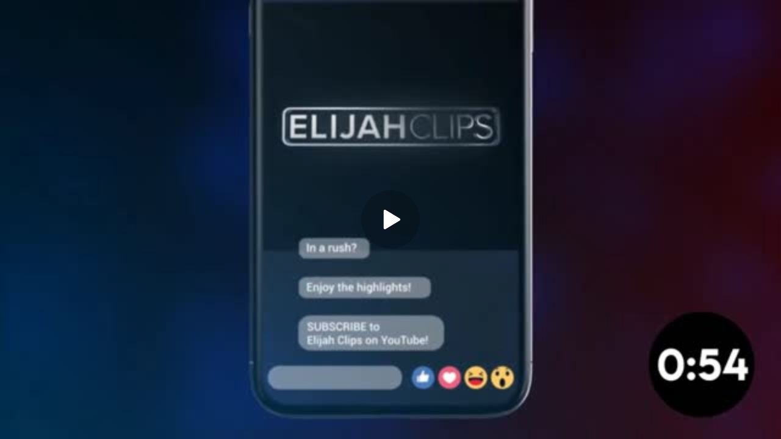

--- FILE ---
content_type: application/javascript; charset=UTF-8
request_url: https://rumble.com/cdn-cgi/challenge-platform/h/g/scripts/jsd/fd468eb09fcf/main.js?
body_size: 4410
content:
window._cf_chl_opt={uTFG0:'g'};~function(p1,B,j,M,V,O,l,Q){p1=a,function(h,d,px,p0,A,K){for(px={h:339,d:391,A:432,K:360,I:393,N:371,S:409,G:366,F:404,Z:401,z:433,y:406},p0=a,A=h();!![];)try{if(K=-parseInt(p0(px.h))/1+parseInt(p0(px.d))/2*(parseInt(p0(px.A))/3)+-parseInt(p0(px.K))/4*(-parseInt(p0(px.I))/5)+-parseInt(p0(px.N))/6*(parseInt(p0(px.S))/7)+parseInt(p0(px.G))/8*(parseInt(p0(px.F))/9)+parseInt(p0(px.Z))/10*(-parseInt(p0(px.z))/11)+parseInt(p0(px.y))/12,d===K)break;else A.push(A.shift())}catch(I){A.push(A.shift())}}(v,822187),B=this||self,j=B[p1(365)],M=function(pu,pT,pb,pU,pl,p2,d,A,K){return pu={h:439,d:421},pT={h:351,d:351,A:383,K:351,I:440,N:351,S:342,G:383,F:342},pb={h:338},pU={h:338,d:342,A:375,K:413,I:372,N:375,S:413,G:372,F:373,Z:383,z:373,y:351,P:383,n:351,o:383,H:383,k:440},pl={h:395,d:342},p2=p1,d=String[p2(pu.h)],A={'h':function(I){return null==I?'':A.g(I,6,function(N,p3){return p3=a,p3(pl.h)[p3(pl.d)](N)})},'g':function(I,N,S,p4,G,F,Z,z,y,P,o,H,Y,D,s,W,R,L){if(p4=p2,I==null)return'';for(F={},Z={},z='',y=2,P=3,o=2,H=[],Y=0,D=0,s=0;s<I[p4(pU.h)];s+=1)if(W=I[p4(pU.d)](s),Object[p4(pU.A)][p4(pU.K)][p4(pU.I)](F,W)||(F[W]=P++,Z[W]=!0),R=z+W,Object[p4(pU.N)][p4(pU.S)][p4(pU.G)](F,R))z=R;else{if(Object[p4(pU.N)][p4(pU.S)][p4(pU.G)](Z,z)){if(256>z[p4(pU.F)](0)){for(G=0;G<o;Y<<=1,N-1==D?(D=0,H[p4(pU.Z)](S(Y)),Y=0):D++,G++);for(L=z[p4(pU.F)](0),G=0;8>G;Y=Y<<1|L&1,D==N-1?(D=0,H[p4(pU.Z)](S(Y)),Y=0):D++,L>>=1,G++);}else{for(L=1,G=0;G<o;Y=Y<<1|L,N-1==D?(D=0,H[p4(pU.Z)](S(Y)),Y=0):D++,L=0,G++);for(L=z[p4(pU.z)](0),G=0;16>G;Y=L&1.07|Y<<1.82,D==N-1?(D=0,H[p4(pU.Z)](S(Y)),Y=0):D++,L>>=1,G++);}y--,y==0&&(y=Math[p4(pU.y)](2,o),o++),delete Z[z]}else for(L=F[z],G=0;G<o;Y=Y<<1|1.07&L,D==N-1?(D=0,H[p4(pU.P)](S(Y)),Y=0):D++,L>>=1,G++);z=(y--,y==0&&(y=Math[p4(pU.n)](2,o),o++),F[R]=P++,String(W))}if(z!==''){if(Object[p4(pU.A)][p4(pU.K)][p4(pU.I)](Z,z)){if(256>z[p4(pU.F)](0)){for(G=0;G<o;Y<<=1,D==N-1?(D=0,H[p4(pU.Z)](S(Y)),Y=0):D++,G++);for(L=z[p4(pU.z)](0),G=0;8>G;Y=Y<<1.18|L&1,D==N-1?(D=0,H[p4(pU.Z)](S(Y)),Y=0):D++,L>>=1,G++);}else{for(L=1,G=0;G<o;Y=Y<<1.58|L,D==N-1?(D=0,H[p4(pU.o)](S(Y)),Y=0):D++,L=0,G++);for(L=z[p4(pU.F)](0),G=0;16>G;Y=Y<<1|1&L,D==N-1?(D=0,H[p4(pU.Z)](S(Y)),Y=0):D++,L>>=1,G++);}y--,0==y&&(y=Math[p4(pU.y)](2,o),o++),delete Z[z]}else for(L=F[z],G=0;G<o;Y=1.24&L|Y<<1.51,N-1==D?(D=0,H[p4(pU.Z)](S(Y)),Y=0):D++,L>>=1,G++);y--,0==y&&o++}for(L=2,G=0;G<o;Y=Y<<1|1&L,N-1==D?(D=0,H[p4(pU.Z)](S(Y)),Y=0):D++,L>>=1,G++);for(;;)if(Y<<=1,N-1==D){H[p4(pU.H)](S(Y));break}else D++;return H[p4(pU.k)]('')},'j':function(I,pC,p5){return pC={h:373},p5=p2,I==null?'':I==''?null:A.i(I[p5(pb.h)],32768,function(N,p6){return p6=p5,I[p6(pC.h)](N)})},'i':function(I,N,S,p7,G,F,Z,z,y,P,o,H,Y,D,s,W,L,R){for(p7=p2,G=[],F=4,Z=4,z=3,y=[],H=S(0),Y=N,D=1,P=0;3>P;G[P]=P,P+=1);for(s=0,W=Math[p7(pT.h)](2,2),o=1;W!=o;R=Y&H,Y>>=1,Y==0&&(Y=N,H=S(D++)),s|=o*(0<R?1:0),o<<=1);switch(s){case 0:for(s=0,W=Math[p7(pT.h)](2,8),o=1;o!=W;R=Y&H,Y>>=1,Y==0&&(Y=N,H=S(D++)),s|=(0<R?1:0)*o,o<<=1);L=d(s);break;case 1:for(s=0,W=Math[p7(pT.d)](2,16),o=1;o!=W;R=H&Y,Y>>=1,0==Y&&(Y=N,H=S(D++)),s|=o*(0<R?1:0),o<<=1);L=d(s);break;case 2:return''}for(P=G[3]=L,y[p7(pT.A)](L);;){if(D>I)return'';for(s=0,W=Math[p7(pT.h)](2,z),o=1;o!=W;R=H&Y,Y>>=1,0==Y&&(Y=N,H=S(D++)),s|=o*(0<R?1:0),o<<=1);switch(L=s){case 0:for(s=0,W=Math[p7(pT.K)](2,8),o=1;o!=W;R=H&Y,Y>>=1,0==Y&&(Y=N,H=S(D++)),s|=o*(0<R?1:0),o<<=1);G[Z++]=d(s),L=Z-1,F--;break;case 1:for(s=0,W=Math[p7(pT.K)](2,16),o=1;W!=o;R=H&Y,Y>>=1,0==Y&&(Y=N,H=S(D++)),s|=(0<R?1:0)*o,o<<=1);G[Z++]=d(s),L=Z-1,F--;break;case 2:return y[p7(pT.I)]('')}if(F==0&&(F=Math[p7(pT.N)](2,z),z++),G[L])L=G[L];else if(Z===L)L=P+P[p7(pT.S)](0);else return null;y[p7(pT.G)](L),G[Z++]=P+L[p7(pT.F)](0),F--,P=L,0==F&&(F=Math[p7(pT.d)](2,z),z++)}}},K={},K[p2(pu.d)]=A.h,K}(),V={},V[p1(392)]='o',V[p1(326)]='s',V[p1(431)]='u',V[p1(397)]='z',V[p1(348)]='n',V[p1(333)]='I',V[p1(435)]='b',O=V,B[p1(438)]=function(h,A,K,I,pN,pr,pI,pa,S,G,F,Z,z,y){if(pN={h:370,d:363,A:407,K:370,I:332,N:341,S:323,G:341,F:427,Z:422,z:338,y:347,P:352},pr={h:358,d:338,A:425},pI={h:375,d:413,A:372,K:383},pa=p1,null===A||A===void 0)return I;for(S=x(A),h[pa(pN.h)][pa(pN.d)]&&(S=S[pa(pN.A)](h[pa(pN.K)][pa(pN.d)](A))),S=h[pa(pN.I)][pa(pN.N)]&&h[pa(pN.S)]?h[pa(pN.I)][pa(pN.G)](new h[(pa(pN.S))](S)):function(P,ph,o){for(ph=pa,P[ph(pr.h)](),o=0;o<P[ph(pr.d)];P[o+1]===P[o]?P[ph(pr.A)](o+1,1):o+=1);return P}(S),G='nAsAaAb'.split('A'),G=G[pa(pN.F)][pa(pN.Z)](G),F=0;F<S[pa(pN.z)];Z=S[F],z=E(h,A,Z),G(z)?(y=z==='s'&&!h[pa(pN.y)](A[Z]),pa(pN.P)===K+Z?N(K+Z,z):y||N(K+Z,A[Z])):N(K+Z,z),F++);return I;function N(P,o,pv){pv=a,Object[pv(pI.h)][pv(pI.d)][pv(pI.A)](I,o)||(I[o]=[]),I[o][pv(pI.K)](P)}},l=p1(396)[p1(399)](';'),Q=l[p1(427)][p1(422)](l),B[p1(361)]=function(h,A,pG,pi,K,I,N,S){for(pG={h:430,d:338,A:338,K:362,I:383,N:344},pi=p1,K=Object[pi(pG.h)](A),I=0;I<K[pi(pG.d)];I++)if(N=K[I],N==='f'&&(N='N'),h[N]){for(S=0;S<A[K[I]][pi(pG.A)];-1===h[N][pi(pG.K)](A[K[I]][S])&&(Q(A[K[I]][S])||h[N][pi(pG.I)]('o.'+A[K[I]][S])),S++);}else h[N]=A[K[I]][pi(pG.N)](function(G){return'o.'+G})},J();function c(K,I,pk,pM,N,S,G,F,Z,z,y,P){if(pk={h:384,d:379,A:354,K:368,I:353,N:400,S:324,G:381,F:340,Z:423,z:328,y:346,P:337,n:378,o:353,H:380,k:335,e:353,Y:426,D:437,f:353,s:424,m:419,W:418,R:357,L:405,pe:331,pY:377,pD:369,pf:421},pM=p1,!C(.01))return![];S=(N={},N[pM(pk.h)]=K,N[pM(pk.d)]=I,N);try{G=B[pM(pk.A)],F=pM(pk.K)+B[pM(pk.I)][pM(pk.N)]+pM(pk.S)+G.r+pM(pk.G),Z=new B[(pM(pk.F))](),Z[pM(pk.Z)](pM(pk.z),F),Z[pM(pk.y)]=2500,Z[pM(pk.P)]=function(){},z={},z[pM(pk.n)]=B[pM(pk.o)][pM(pk.H)],z[pM(pk.k)]=B[pM(pk.e)][pM(pk.Y)],z[pM(pk.D)]=B[pM(pk.f)][pM(pk.s)],z[pM(pk.m)]=B[pM(pk.I)][pM(pk.W)],y=z,P={},P[pM(pk.R)]=S,P[pM(pk.L)]=y,P[pM(pk.pe)]=pM(pk.pY),Z[pM(pk.pD)](M[pM(pk.pf)](P))}catch(n){}}function X(A,K,pm,pE,I,N,S){if(pm={h:385,d:394,A:420,K:331,I:415,N:412,S:350,G:402,F:415,Z:412,z:379,y:359,P:350},pE=p1,I=pE(pm.h),!A[pE(pm.d)])return;K===pE(pm.A)?(N={},N[pE(pm.K)]=I,N[pE(pm.I)]=A.r,N[pE(pm.N)]=pE(pm.A),B[pE(pm.S)][pE(pm.G)](N,'*')):(S={},S[pE(pm.K)]=I,S[pE(pm.F)]=A.r,S[pE(pm.Z)]=pE(pm.z),S[pE(pm.y)]=K,B[pE(pm.P)][pE(pm.G)](S,'*'))}function T(h,d,po,pn,pP,py,pd,A,K){po={h:354,d:340,A:423,K:328,I:368,N:353,S:400,G:329,F:394,Z:346,z:337,y:416,P:367,n:369,o:421,H:325},pn={h:390},pP={h:441,d:441,A:420,K:387},py={h:346},pd=p1,A=B[pd(po.h)],K=new B[(pd(po.d))](),K[pd(po.A)](pd(po.K),pd(po.I)+B[pd(po.N)][pd(po.S)]+pd(po.G)+A.r),A[pd(po.F)]&&(K[pd(po.Z)]=5e3,K[pd(po.z)]=function(pA){pA=pd,d(pA(py.h))}),K[pd(po.y)]=function(pB){pB=pd,K[pB(pP.h)]>=200&&K[pB(pP.d)]<300?d(pB(pP.A)):d(pB(pP.K)+K[pB(pP.d)])},K[pd(po.P)]=function(pj){pj=pd,d(pj(pn.h))},K[pd(po.n)](M[pd(po.o)](JSON[pd(po.H)](h)))}function a(p,h,i){return i=v(),a=function(q,t,w){return q=q-323,w=i[q],w},a(p,h)}function x(h,pK,pp,d){for(pK={h:407,d:430,A:355},pp=p1,d=[];null!==h;d=d[pp(pK.h)](Object[pp(pK.d)](h)),h=Object[pp(pK.A)](h));return d}function v(pW){return pW='chlApiSitekey,error,OOUF6,/invisible/jsd,addEventListener,push,msg,cloudflare-invisible,contentWindow,http-code:,createElement,toString,xhr-error,14bapDyW,object,5zNMpuA,api,fIhxqa2F-NLtlCXbnrjsBvpyV8P3ekY06oQgT4$Muzc7A9KmD+iGdROJHw1SUE5WZ,_cf_chl_opt;KNEqH2;URvKb1;fYyPt8;iYSva3;PFUFS5;PVOaD4;cTQlY3;UqXk5;KNBj1;ufnVg7;CGIa2;tyhN0;hqRub8;KZfL4;nZlNH7;Wffcb8;gGaE6,symbol,isArray,split,uTFG0,16388170dPYiQy,postMessage,floor,7155nEAytx,chctx,46805616cLzYAV,concat,[native code],7rdHzEC,navigator,body,event,hasOwnProperty,removeChild,sid,onload,error on cf_chl_props,XOMn3,chlApiClientVersion,success,TRxAvp,bind,open,QKbrq5,splice,fvZZm6,includes,tabIndex,clientInformation,keys,undefined,62151qgkKCa,11nMbxsP,random,boolean,onreadystatechange,chlApiRumWidgetAgeMs,KZfL4,fromCharCode,join,status,loading,Set,/b/ov1/0.9722789860061104:1762908312:lvxRUCveAy_wce6pMEhQP1GQJIFfUDm0P6eBY_QlIgQ/,stringify,string,contentDocument,POST,/jsd/r/0.9722789860061104:1762908312:lvxRUCveAy_wce6pMEhQP1GQJIFfUDm0P6eBY_QlIgQ/,style,source,Array,bigint,iframe,chlApiUrl,function,ontimeout,length,1016704jixivh,XMLHttpRequest,from,charAt,appendChild,map,readyState,timeout,isNaN,number,now,parent,pow,d.cookie,_cf_chl_opt,__CF$cv$params,getPrototypeOf,display: none,errorInfoObject,sort,detail,1013556UmEYoW,nZlNH7,indexOf,getOwnPropertyNames,catch,document,4824DAIDGB,onerror,/cdn-cgi/challenge-platform/h/,send,Object,7803318MgoMLe,call,charCodeAt,Function,prototype,DOMContentLoaded,jsd'.split(','),v=function(){return pW},v()}function b(pz,pw,h,d,A,K){return pz={h:354,d:403,A:403,K:349},pw=p1,h=B[pw(pz.h)],d=3600,A=Math[pw(pz.d)](+atob(h.t)),K=Math[pw(pz.A)](Date[pw(pz.K)]()/1e3),K-A>d?![]:!![]}function J(ps,pf,pY,pV,h,d,A,K,I){if(ps={h:354,d:394,A:345,K:442,I:382,N:382,S:376,G:436,F:436},pf={h:345,d:442,A:436},pY={h:417},pV=p1,h=B[pV(ps.h)],!h)return;if(!b())return;(d=![],A=h[pV(ps.d)]===!![],K=function(pO,N){(pO=pV,!d)&&(d=!![],N=U(),T(N.r,function(S){X(h,S)}),N.e&&c(pO(pY.h),N.e))},j[pV(ps.A)]!==pV(ps.K))?K():B[pV(ps.I)]?j[pV(ps.N)](pV(ps.S),K):(I=j[pV(ps.G)]||function(){},j[pV(ps.F)]=function(pg){pg=pV,I(),j[pg(pf.h)]!==pg(pf.d)&&(j[pg(pf.A)]=I,K())})}function C(h,pZ,pt){return pZ={h:434},pt=p1,Math[pt(pZ.h)]()>h}function g(h,d,pc,p8){return pc={h:374,d:374,A:375,K:389,I:372,N:362,S:408},p8=p1,d instanceof h[p8(pc.h)]&&0<h[p8(pc.d)][p8(pc.A)][p8(pc.K)][p8(pc.I)](d)[p8(pc.N)](p8(pc.S))}function E(h,A,K,pX,p9,I){p9=(pX={h:364,d:332,A:398,K:336},p1);try{return A[K][p9(pX.h)](function(){}),'p'}catch(N){}try{if(A[K]==null)return void 0===A[K]?'u':'x'}catch(S){return'i'}return h[p9(pX.d)][p9(pX.A)](A[K])?'a':A[K]===h[p9(pX.d)]?'p5':!0===A[K]?'T':A[K]===!1?'F':(I=typeof A[K],p9(pX.K)==I?g(h,A[K])?'N':'f':O[I]||'?')}function U(pF,pq,A,K,I,N,S){pq=(pF={h:388,d:334,A:330,K:356,I:428,N:411,S:343,G:386,F:429,Z:410,z:327,y:411,P:414},p1);try{return A=j[pq(pF.h)](pq(pF.d)),A[pq(pF.A)]=pq(pF.K),A[pq(pF.I)]='-1',j[pq(pF.N)][pq(pF.S)](A),K=A[pq(pF.G)],I={},I=KZfL4(K,K,'',I),I=KZfL4(K,K[pq(pF.F)]||K[pq(pF.Z)],'n.',I),I=KZfL4(K,A[pq(pF.z)],'d.',I),j[pq(pF.y)][pq(pF.P)](A),N={},N.r=I,N.e=null,N}catch(G){return S={},S.r={},S.e=G,S}}}()